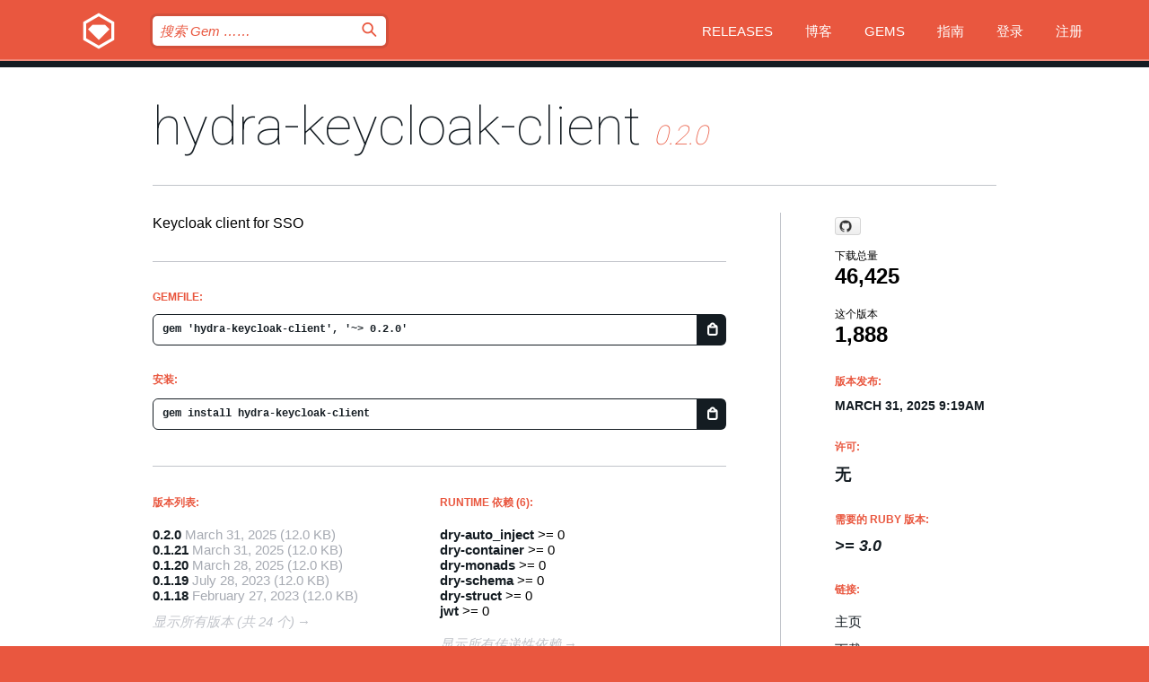

--- FILE ---
content_type: text/html; charset=utf-8
request_url: https://index.rubygems.org/gems/hydra-keycloak-client?locale=zh-CN
body_size: 5502
content:
<!DOCTYPE html>
<html lang="zh-CN">
  <head>
    <title>hydra-keycloak-client | RubyGems.org | 您的社区 Gem 托管中心</title>
    <meta charset="UTF-8">
    <meta content="width=device-width, initial-scale=1, maximum-scale=1, user-scalable=0" name="viewport">
    <meta name="google-site-verification" content="AuesbWQ9MCDMmC1lbDlw25RJzyqWOcDYpuaCjgPxEZY" />
    <link rel="apple-touch-icon" href="/apple-touch-icons/apple-touch-icon.png" />
      <link rel="apple-touch-icon" sizes="57x57" href="/apple-touch-icons/apple-touch-icon-57x57.png" />
      <link rel="apple-touch-icon" sizes="72x72" href="/apple-touch-icons/apple-touch-icon-72x72.png" />
      <link rel="apple-touch-icon" sizes="76x76" href="/apple-touch-icons/apple-touch-icon-76x76.png" />
      <link rel="apple-touch-icon" sizes="114x114" href="/apple-touch-icons/apple-touch-icon-114x114.png" />
      <link rel="apple-touch-icon" sizes="120x120" href="/apple-touch-icons/apple-touch-icon-120x120.png" />
      <link rel="apple-touch-icon" sizes="144x144" href="/apple-touch-icons/apple-touch-icon-144x144.png" />
      <link rel="apple-touch-icon" sizes="152x152" href="/apple-touch-icons/apple-touch-icon-152x152.png" />
      <link rel="apple-touch-icon" sizes="180x180" href="/apple-touch-icons/apple-touch-icon-180x180.png" />
    <link rel="mask-icon" href="/rubygems_logo.svg" color="#e9573f">
    <link rel="fluid-icon" href="/fluid-icon.png"/>
    <link rel="search" type="application/opensearchdescription+xml" title="RubyGems.org" href="/opensearch.xml">
    <link rel="shortcut icon" href="/favicon.ico" type="image/x-icon">
    <link rel="stylesheet" href="/assets/application-fda27980.css" />
    <link href="https://fonts.gstatic.com" rel="preconnect" crossorigin>
    <link href='https://fonts.googleapis.com/css?family=Roboto:100&amp;subset=greek,latin,cyrillic,latin-ext' rel='stylesheet' type='text/css'>
    
<link rel="alternate" type="application/atom+xml" href="https://feeds.feedburner.com/gemcutter-latest" title="RubyGems.org | 最新的 Gem">

    <meta name="csrf-param" content="authenticity_token" />
<meta name="csrf-token" content="hiLoz1RR8yDy0BAcWMFR8ba3CJoUjBSN1K6ZSQQVr4MLbrF3zKYowXzydjkgEeEpeNlbd45vciXAEgYR77n9RA" />
      <link rel="alternate" type="application/atom+xml" title="hydra-keycloak-client Version Feed" href="/gems/hydra-keycloak-client/versions.atom" />
    <!-- canonical url -->
    <link rel="canonical" href="https://index.rubygems.org/gems/hydra-keycloak-client/versions/0.2.0" />
    <!-- alternative language versions url -->
      <link rel="alternate" hreflang="en" href="https://index.rubygems.org/gems/hydra-keycloak-client/versions/0.2.0?locale=en" />
      <link rel="alternate" hreflang="nl" href="https://index.rubygems.org/gems/hydra-keycloak-client/versions/0.2.0?locale=nl" />
      <link rel="alternate" hreflang="zh-CN" href="https://index.rubygems.org/gems/hydra-keycloak-client/versions/0.2.0?locale=zh-CN" />
      <link rel="alternate" hreflang="zh-TW" href="https://index.rubygems.org/gems/hydra-keycloak-client/versions/0.2.0?locale=zh-TW" />
      <link rel="alternate" hreflang="pt-BR" href="https://index.rubygems.org/gems/hydra-keycloak-client/versions/0.2.0?locale=pt-BR" />
      <link rel="alternate" hreflang="fr" href="https://index.rubygems.org/gems/hydra-keycloak-client/versions/0.2.0?locale=fr" />
      <link rel="alternate" hreflang="es" href="https://index.rubygems.org/gems/hydra-keycloak-client/versions/0.2.0?locale=es" />
      <link rel="alternate" hreflang="de" href="https://index.rubygems.org/gems/hydra-keycloak-client/versions/0.2.0?locale=de" />
      <link rel="alternate" hreflang="ja" href="https://index.rubygems.org/gems/hydra-keycloak-client/versions/0.2.0?locale=ja" />
    <!-- unmatched alternative language fallback -->
    <link rel="alternate" hreflang="x-default" href="https://index.rubygems.org/gems/hydra-keycloak-client/versions/0.2.0" />

    <script type="importmap" data-turbo-track="reload">{
  "imports": {
    "jquery": "/assets/jquery-15a62848.js",
    "@rails/ujs": "/assets/@rails--ujs-2089e246.js",
    "application": "/assets/application-ae34b86d.js",
    "@hotwired/turbo-rails": "/assets/turbo.min-ad2c7b86.js",
    "@hotwired/stimulus": "/assets/@hotwired--stimulus-132cbc23.js",
    "@hotwired/stimulus-loading": "/assets/stimulus-loading-1fc53fe7.js",
    "@stimulus-components/clipboard": "/assets/@stimulus-components--clipboard-d9c44ea9.js",
    "@stimulus-components/dialog": "/assets/@stimulus-components--dialog-74866932.js",
    "@stimulus-components/reveal": "/assets/@stimulus-components--reveal-77f6cb39.js",
    "@stimulus-components/checkbox-select-all": "/assets/@stimulus-components--checkbox-select-all-e7db6a97.js",
    "github-buttons": "/assets/github-buttons-3337d207.js",
    "webauthn-json": "/assets/webauthn-json-74adc0e8.js",
    "avo.custom": "/assets/avo.custom-4b185d31.js",
    "stimulus-rails-nested-form": "/assets/stimulus-rails-nested-form-3f712873.js",
    "local-time": "/assets/local-time-a331fc59.js",
    "src/oidc_api_key_role_form": "/assets/src/oidc_api_key_role_form-223a59d4.js",
    "src/pages": "/assets/src/pages-64095f36.js",
    "src/transitive_dependencies": "/assets/src/transitive_dependencies-9280dc42.js",
    "src/webauthn": "/assets/src/webauthn-a8b5ca04.js",
    "controllers/application": "/assets/controllers/application-e33ffaa8.js",
    "controllers/autocomplete_controller": "/assets/controllers/autocomplete_controller-e9f78a76.js",
    "controllers/counter_controller": "/assets/controllers/counter_controller-b739ef1d.js",
    "controllers/dialog_controller": "/assets/controllers/dialog_controller-c788489b.js",
    "controllers/dropdown_controller": "/assets/controllers/dropdown_controller-baaf189b.js",
    "controllers/dump_controller": "/assets/controllers/dump_controller-5d671745.js",
    "controllers/exclusive_checkbox_controller": "/assets/controllers/exclusive_checkbox_controller-c624394a.js",
    "controllers/gem_scope_controller": "/assets/controllers/gem_scope_controller-9c330c45.js",
    "controllers": "/assets/controllers/index-236ab973.js",
    "controllers/nav_controller": "/assets/controllers/nav_controller-8f4ea870.js",
    "controllers/onboarding_name_controller": "/assets/controllers/onboarding_name_controller-a65c65ec.js",
    "controllers/radio_reveal_controller": "/assets/controllers/radio_reveal_controller-41774e15.js",
    "controllers/recovery_controller": "/assets/controllers/recovery_controller-b051251b.js",
    "controllers/reveal_controller": "/assets/controllers/reveal_controller-a90af4d9.js",
    "controllers/reveal_search_controller": "/assets/controllers/reveal_search_controller-8dc44279.js",
    "controllers/scroll_controller": "/assets/controllers/scroll_controller-07f12b0d.js",
    "controllers/search_controller": "/assets/controllers/search_controller-79d09057.js",
    "controllers/stats_controller": "/assets/controllers/stats_controller-5bae7b7f.js"
  }
}</script>
<link rel="modulepreload" href="/assets/jquery-15a62848.js" nonce="cc2bb6723d532dd5d9191f9377842d46">
<link rel="modulepreload" href="/assets/@rails--ujs-2089e246.js" nonce="cc2bb6723d532dd5d9191f9377842d46">
<link rel="modulepreload" href="/assets/application-ae34b86d.js" nonce="cc2bb6723d532dd5d9191f9377842d46">
<link rel="modulepreload" href="/assets/turbo.min-ad2c7b86.js" nonce="cc2bb6723d532dd5d9191f9377842d46">
<link rel="modulepreload" href="/assets/@hotwired--stimulus-132cbc23.js" nonce="cc2bb6723d532dd5d9191f9377842d46">
<link rel="modulepreload" href="/assets/stimulus-loading-1fc53fe7.js" nonce="cc2bb6723d532dd5d9191f9377842d46">
<link rel="modulepreload" href="/assets/@stimulus-components--clipboard-d9c44ea9.js" nonce="cc2bb6723d532dd5d9191f9377842d46">
<link rel="modulepreload" href="/assets/@stimulus-components--dialog-74866932.js" nonce="cc2bb6723d532dd5d9191f9377842d46">
<link rel="modulepreload" href="/assets/@stimulus-components--reveal-77f6cb39.js" nonce="cc2bb6723d532dd5d9191f9377842d46">
<link rel="modulepreload" href="/assets/@stimulus-components--checkbox-select-all-e7db6a97.js" nonce="cc2bb6723d532dd5d9191f9377842d46">
<link rel="modulepreload" href="/assets/github-buttons-3337d207.js" nonce="cc2bb6723d532dd5d9191f9377842d46">
<link rel="modulepreload" href="/assets/webauthn-json-74adc0e8.js" nonce="cc2bb6723d532dd5d9191f9377842d46">
<link rel="modulepreload" href="/assets/local-time-a331fc59.js" nonce="cc2bb6723d532dd5d9191f9377842d46">
<link rel="modulepreload" href="/assets/src/oidc_api_key_role_form-223a59d4.js" nonce="cc2bb6723d532dd5d9191f9377842d46">
<link rel="modulepreload" href="/assets/src/pages-64095f36.js" nonce="cc2bb6723d532dd5d9191f9377842d46">
<link rel="modulepreload" href="/assets/src/transitive_dependencies-9280dc42.js" nonce="cc2bb6723d532dd5d9191f9377842d46">
<link rel="modulepreload" href="/assets/src/webauthn-a8b5ca04.js" nonce="cc2bb6723d532dd5d9191f9377842d46">
<link rel="modulepreload" href="/assets/controllers/application-e33ffaa8.js" nonce="cc2bb6723d532dd5d9191f9377842d46">
<link rel="modulepreload" href="/assets/controllers/autocomplete_controller-e9f78a76.js" nonce="cc2bb6723d532dd5d9191f9377842d46">
<link rel="modulepreload" href="/assets/controllers/counter_controller-b739ef1d.js" nonce="cc2bb6723d532dd5d9191f9377842d46">
<link rel="modulepreload" href="/assets/controllers/dialog_controller-c788489b.js" nonce="cc2bb6723d532dd5d9191f9377842d46">
<link rel="modulepreload" href="/assets/controllers/dropdown_controller-baaf189b.js" nonce="cc2bb6723d532dd5d9191f9377842d46">
<link rel="modulepreload" href="/assets/controllers/dump_controller-5d671745.js" nonce="cc2bb6723d532dd5d9191f9377842d46">
<link rel="modulepreload" href="/assets/controllers/exclusive_checkbox_controller-c624394a.js" nonce="cc2bb6723d532dd5d9191f9377842d46">
<link rel="modulepreload" href="/assets/controllers/gem_scope_controller-9c330c45.js" nonce="cc2bb6723d532dd5d9191f9377842d46">
<link rel="modulepreload" href="/assets/controllers/index-236ab973.js" nonce="cc2bb6723d532dd5d9191f9377842d46">
<link rel="modulepreload" href="/assets/controllers/nav_controller-8f4ea870.js" nonce="cc2bb6723d532dd5d9191f9377842d46">
<link rel="modulepreload" href="/assets/controllers/onboarding_name_controller-a65c65ec.js" nonce="cc2bb6723d532dd5d9191f9377842d46">
<link rel="modulepreload" href="/assets/controllers/radio_reveal_controller-41774e15.js" nonce="cc2bb6723d532dd5d9191f9377842d46">
<link rel="modulepreload" href="/assets/controllers/recovery_controller-b051251b.js" nonce="cc2bb6723d532dd5d9191f9377842d46">
<link rel="modulepreload" href="/assets/controllers/reveal_controller-a90af4d9.js" nonce="cc2bb6723d532dd5d9191f9377842d46">
<link rel="modulepreload" href="/assets/controllers/reveal_search_controller-8dc44279.js" nonce="cc2bb6723d532dd5d9191f9377842d46">
<link rel="modulepreload" href="/assets/controllers/scroll_controller-07f12b0d.js" nonce="cc2bb6723d532dd5d9191f9377842d46">
<link rel="modulepreload" href="/assets/controllers/search_controller-79d09057.js" nonce="cc2bb6723d532dd5d9191f9377842d46">
<link rel="modulepreload" href="/assets/controllers/stats_controller-5bae7b7f.js" nonce="cc2bb6723d532dd5d9191f9377842d46">
<script type="module" nonce="cc2bb6723d532dd5d9191f9377842d46">import "application"</script>
  </head>

  <body class="" data-controller="nav" data-nav-expanded-class="mobile-nav-is-expanded">
    <!-- Top banner -->

    <!-- Policies acknowledgment banner -->
    

    <header class="header header--interior" data-nav-target="header collapse">
      <div class="l-wrap--header">
        <a title="RubyGems" class="header__logo-wrap" data-nav-target="logo" href="/">
          <span class="header__logo" data-icon="⬡">⬢</span>
          <span class="t-hidden">RubyGems</span>
</a>        <a class="header__club-sandwich" href="#" data-action="nav#toggle focusin->nav#focus mousedown->nav#mouseDown click@window->nav#hide">
          <span class="t-hidden">Navigation menu</span>
        </a>

        <div class="header__nav-links-wrap">
          <div class="header__search-wrap" role="search">
  <form data-controller="autocomplete" data-autocomplete-selected-class="selected" action="/search" accept-charset="UTF-8" method="get">
    <input type="search" name="query" id="query" placeholder="搜索 Gem &hellip;&hellip;" class="header__search" autocomplete="off" aria-autocomplete="list" data-autocomplete-target="query" data-action="autocomplete#suggest keydown.down-&gt;autocomplete#next keydown.up-&gt;autocomplete#prev keydown.esc-&gt;autocomplete#hide keydown.enter-&gt;autocomplete#clear click@window-&gt;autocomplete#hide focus-&gt;autocomplete#suggest blur-&gt;autocomplete#hide" data-nav-target="search" />

    <ul class="suggest-list" role="listbox" data-autocomplete-target="suggestions"></ul>

    <template id="suggestion" data-autocomplete-target="template">
      <li class="menu-item" role="option" tabindex="-1" data-autocomplete-target="item" data-action="click->autocomplete#choose mouseover->autocomplete#highlight"></li>
    </template>

    <label id="querylabel" for="query">
      <span class="t-hidden">搜索 Gem &hellip;&hellip;</span>
</label>
    <input type="submit" value="⌕" id="search_submit" class="header__search__icon" aria-labelledby="querylabel" data-disable-with="⌕" />

</form></div>


          <nav class="header__nav-links" data-controller="dropdown">

            <a class="header__nav-link " href="https://index.rubygems.org/releases">Releases</a>
            <a class="header__nav-link" href="https://blog.rubygems.org">博客</a>

              <a class="header__nav-link" href="/gems">Gems</a>

            <a class="header__nav-link" href="https://guides.rubygems.org">指南</a>

              <a class="header__nav-link " href="/sign_in">登录</a>
                <a class="header__nav-link " href="/sign_up">注册</a>
          </nav>
        </div>
      </div>
    </header>



    <main class="main--interior" data-nav-target="collapse">
        <div class="l-wrap--b">
            <h1 class="t-display page__heading">
              <a class="t-link--black" href="/gems/hydra-keycloak-client">hydra-keycloak-client</a>

                <i class="page__subheading">0.2.0</i>
            </h1>
          
          


<div class="l-overflow">
  <div class="l-colspan--l colspan--l--has-border">
      <div class="gem__intro">
        <div id="markup" class="gem__desc">
          <p>Keycloak client for SSO</p>
        </div>
      </div>

      <div class="gem__install">
        <h2 class="gem__ruby-version__heading t-list__heading">
          Gemfile:
          <div class="gem__code-wrap" data-controller="clipboard" data-clipboard-success-content-value="✔"><input type="text" name="gemfile_text" id="gemfile_text" value="gem &#39;hydra-keycloak-client&#39;, &#39;~&gt; 0.2.0&#39;" class="gem__code" readonly="readonly" data-clipboard-target="source" /><span class="gem__code__icon" title="复制到剪贴板" data-action="click-&gt;clipboard#copy" data-clipboard-target="button">=</span></div>
        </h2>
        <h2 class="gem__ruby-version__heading t-list__heading">
          安装:
          <div class="gem__code-wrap" data-controller="clipboard" data-clipboard-success-content-value="✔"><input type="text" name="install_text" id="install_text" value="gem install hydra-keycloak-client" class="gem__code" readonly="readonly" data-clipboard-target="source" /><span class="gem__code__icon" title="复制到剪贴板" data-action="click-&gt;clipboard#copy" data-clipboard-target="button">=</span></div>
        </h2>
      </div>

      <div class="l-half--l">
        <div class="versions">
          <h3 class="t-list__heading">版本列表:</h3>
          <ol class="gem__versions t-list__items">
            <li class="gem__version-wrap">
  <a class="t-list__item" href="/gems/hydra-keycloak-client/versions/0.2.0">0.2.0</a>
  <small class="gem__version__date">March 31, 2025</small>

  <span class="gem__version__date">(12.0 KB)</span>
</li>
<li class="gem__version-wrap">
  <a class="t-list__item" href="/gems/hydra-keycloak-client/versions/0.1.21">0.1.21</a>
  <small class="gem__version__date">March 31, 2025</small>

  <span class="gem__version__date">(12.0 KB)</span>
</li>
<li class="gem__version-wrap">
  <a class="t-list__item" href="/gems/hydra-keycloak-client/versions/0.1.20">0.1.20</a>
  <small class="gem__version__date">March 28, 2025</small>

  <span class="gem__version__date">(12.0 KB)</span>
</li>
<li class="gem__version-wrap">
  <a class="t-list__item" href="/gems/hydra-keycloak-client/versions/0.1.19">0.1.19</a>
  <small class="gem__version__date">July 28, 2023</small>

  <span class="gem__version__date">(12.0 KB)</span>
</li>
<li class="gem__version-wrap">
  <a class="t-list__item" href="/gems/hydra-keycloak-client/versions/0.1.18">0.1.18</a>
  <small class="gem__version__date">February 27, 2023</small>

  <span class="gem__version__date">(12.0 KB)</span>
</li>

          </ol>
            <a class="gem__see-all-versions t-link--gray t-link--has-arrow" href="https://index.rubygems.org/gems/hydra-keycloak-client/versions">显示所有版本 (共 24 个)</a>
        </div>
      </div>

    <div class = "l-half--l">
        <div class="dependencies gem__dependencies" id="runtime_dependencies">
    <h3 class="t-list__heading">Runtime 依赖 (6):</h3>
    <div class="t-list__items">
          <div class="gem__requirement-wrap">
            <a class="t-list__item" href="/gems/dry-auto_inject"><strong>dry-auto_inject</strong></a>
            &gt;= 0
          </div>
          <div class="gem__requirement-wrap">
            <a class="t-list__item" href="/gems/dry-container"><strong>dry-container</strong></a>
            &gt;= 0
          </div>
          <div class="gem__requirement-wrap">
            <a class="t-list__item" href="/gems/dry-monads"><strong>dry-monads</strong></a>
            &gt;= 0
          </div>
          <div class="gem__requirement-wrap">
            <a class="t-list__item" href="/gems/dry-schema"><strong>dry-schema</strong></a>
            &gt;= 0
          </div>
          <div class="gem__requirement-wrap">
            <a class="t-list__item" href="/gems/dry-struct"><strong>dry-struct</strong></a>
            &gt;= 0
          </div>
          <div class="gem__requirement-wrap">
            <a class="t-list__item" href="/gems/jwt"><strong>jwt</strong></a>
            &gt;= 0
          </div>
    </div>
  </div>

      
        <div class="dependencies_list">
          <a class="gem__see-all-versions t-link--gray t-link--has-arrow push--s" href="/gems/hydra-keycloak-client/versions/0.2.0/dependencies">显示所有传递性依赖</a>
        </div>
    </div>


    <div class="gem__members">

    <h3 class="t-list__heading">所有者:</h3>
    <div class="gem__users">
      <a alt="flash-gordon" title="flash-gordon" href="/profiles/flash-gordon"><img id="gravatar-101145" width="48" height="48" src="/users/101145/avatar.jpeg?size=48&amp;theme=light" /></a><a alt="teddy_coder" title="teddy_coder" href="/profiles/teddy_coder"><img id="gravatar-166799" width="48" height="48" src="/users/166799/avatar.jpeg?size=48&amp;theme=light" /></a><a alt="hydra-bot" title="hydra-bot" href="/profiles/hydra-bot"><img id="gravatar-173122" width="48" height="48" src="/users/173122/avatar.jpeg?size=48&amp;theme=light" /></a>
    </div>


    <h3 class="t-list__heading">推送者:</h3>
    <div class="gem__users">
      <a alt="hydra-bot" title="hydra-bot" href="/profiles/hydra-bot"><img id="gravatar-173122" width="48" height="48" src="/users/173122/avatar.jpeg?size=48&amp;theme=light" /></a>
    </div>


    <h3 class="t-list__heading">作者:</h3>
    <ul class="t-list__items">
      <li class="t-list__item">
        <p>Hydra Billing LLC</p>
      </li>
    </ul>

    <h3 class="t-list__heading">SHA 256 校验和:</h3>
    <div class="gem__code-wrap" data-controller="clipboard" data-clipboard-success-content-value="✔"><input type="text" name="gem_sha_256_checksum" id="gem_sha_256_checksum" value="10afeb94ef6f435bd66a7a48f0e503ea087b14e56d033e1ac51ddcf5baba2b6a" class="gem__code" readonly="readonly" data-clipboard-target="source" /><span class="gem__code__icon" title="复制到剪贴板" data-action="click-&gt;clipboard#copy" data-clipboard-target="button">=</span></div>


</div>

    <div class="gem__navigation">
    <a class="gem__previous__version" href="/gems/hydra-keycloak-client/versions/0.1.21">← 以前的版本</a>

</div>

  </div>

  <div class="gem__aside l-col--r--pad">
    <span class="github-btn" data-user="hydra-billing" data-repo="hydra-keycloak-client" data-type="star" data-count="true" data-size="large">
  <a class="gh-btn" href="#" rel="noopener noreferrer" target="_blank">
    <span class="gh-ico" aria-hidden="true"></span>
    <span class="gh-text"></span>
  </a>
  <a class="gh-count" href="#" rel="noopener noreferrer" target="_blank" aria-hidden="true"></a>
</span>
  <div class="gem__downloads-wrap" data-href="/api/v1/downloads/hydra-keycloak-client-0.2.0.json">
    <h2 class="gem__downloads__heading t-text--s">
      下载总量
      <span class="gem__downloads">46,425</span>
    </h2>
    <h2 class="gem__downloads__heading t-text--s">
      这个版本
      <span class="gem__downloads">1,888</span>
    </h2>
  </div>

  <h2 class="gem__ruby-version__heading t-list__heading">
    版本发布:
    <span class="gem__rubygem-version-age">
      <p><time datetime="2025-03-31T09:19:49Z" data-local="time-ago">March 31, 2025  9:19am</time></p>
    </span>
  </h2>

  <h2 class="gem__ruby-version__heading t-list__heading">
    许可:
    <span class="gem__ruby-version">
      <p>无</p>
    </span>
  </h2>
  <h2 class="gem__ruby-version__heading t-list__heading">
    需要的 Ruby 版本:
    <i class="gem__ruby-version">
        &gt;= 3.0
    </i>
  </h2>
  <h3 class="t-list__heading">链接:</h3>
  <div class="t-list__items">
      <a rel="nofollow" class="gem__link t-list__item" id="home" href="https://github.com/hydra-billing/hydra-keycloak-client">主页</a>
      <a rel="nofollow" class="gem__link t-list__item" id="download" href="/downloads/hydra-keycloak-client-0.2.0.gem">下载</a>
    <a class="gem__link t-list__item" href="https://my.diffend.io/gems/hydra-keycloak-client/prev/0.2.0">审查变更</a>
    <a class="gem__link t-list__item" id="badge" href="https://badge.fury.io/rb/hydra-keycloak-client/install">徽章</a>
    <a class="toggler gem__link t-list__item" id="subscribe" href="/sign_in">订阅</a>
    <a class="gem__link t-list__item" id="rss" href="/gems/hydra-keycloak-client/versions.atom">RSS</a>
    <a class="gem__link t-list__item" href="mailto:support@rubygems.org?subject=Reporting Abuse on hydra-keycloak-client">举报投诉</a>
    <a rel="nofollow" class="gem__link t-list__item" id="reverse_dependencies" href="/gems/hydra-keycloak-client/reverse_dependencies">反向依赖</a>
    
    
    
    
    
  </div>
</div>

</div>

        </div>
    </main>

    <footer class="footer" data-nav-target="collapse">
      <div class="l-wrap--footer">
        <div class="l-overflow">
          <div class="nav--v l-col--r--pad">
            <a class="nav--v__link--footer" href="https://status.rubygems.org">状态</a>
            <a class="nav--v__link--footer" href="https://uptime.rubygems.org">服务运行时间</a>
            <a class="nav--v__link--footer" href="https://github.com/rubygems/rubygems.org">源代码</a>
            <a class="nav--v__link--footer" href="/pages/data">数据</a>
            <a class="nav--v__link--footer" href="/stats">统计</a>
            <a class="nav--v__link--footer" href="https://guides.rubygems.org/contributing/">贡献</a>
              <a class="nav--v__link--footer" href="/pages/about">关于</a>
            <a class="nav--v__link--footer" href="mailto:support@rubygems.org">帮助</a>
            <a class="nav--v__link--footer" href="https://guides.rubygems.org/rubygems-org-api">API</a>
            <a class="nav--v__link--footer" href="/policies">Policies</a>
            <a class="nav--v__link--footer" href="/pages/supporters">Support Us</a>
              <a class="nav--v__link--footer" href="/pages/security">安全</a>
          </div>
          <div class="l-colspan--l colspan--l--has-border">
            <div class="footer__about">
              <p>
                RubyGems.org 是 Ruby 社区的 Gem 托管服务。立即 <a href="https://guides.rubygems.org/publishing/">发布您的 Gem</a> 并 <a href="https://guides.rubygems.org/command-reference/#gem-install">安装它们</a>。 使用 <a href="https://guides.rubygems.org/rubygems-org-api/">API</a> 来查找更多 <a href="/gems">可用的 Gem</a>。 <a href="https://guides.rubygems.org/contributing/">快来成为一名贡献者吧！</a> 由您自己改善我们的网站。
              </p>
              <p>
                RubyGems.org 是通过与更大的 Ruby 社区的合作得以实现的。<a href="https://www.fastly.com/">Fastly</a> 提供带宽和 CDN 支持， <a href="https://www.rubycentral.org/">Ruby Central</a> 涵盖基础设施成本，并且 资助正在进行的开发和运营工作。 <a href="/pages/supporters">了解更多关于我们的赞助商以及他们是如何合作的</a>。
              </p>
            </div>
          </div>
        </div>
      </div>
      <div class="footer__sponsors">
        <a class="footer__sponsor footer__sponsor__ruby_central" href="https://rubycentral.org/open-source/" target="_blank" rel="noopener">
          Operated by
          <span class="t-hidden">Ruby Central</span>
        </a>
        <a class="footer__sponsor footer__sponsor__dockyard" href="https://dockyard.com/ruby-on-rails-consulting" target="_blank" rel="noopener">
          设计
          <span class="t-hidden">DockYard</span>
        </a>
        <a class="footer__sponsor footer__sponsor__aws" href="https://aws.amazon.com/" target="_blank" rel="noopener">
          托管
          <span class="t-hidden">AWS</span>
        </a>
        <a class="footer__sponsor footer__sponsor__dnsimple" href="https://dnsimple.link/resolving-rubygems" target="_blank" rel="noopener">
          解析
          <span class="t-hidden">DNSimple</span>
        </a>
        <a class="footer__sponsor footer__sponsor__datadog" href="https://www.datadoghq.com/" target="_blank" rel="noopener">
          监控
          <span class="t-hidden">Datadog</span>
        </a>
        <a class="footer__sponsor footer__sponsor__fastly" href="https://www.fastly.com/customers/ruby-central" target="_blank" rel="noopener">
          服务
          <span class="t-hidden">Fastly</span>
        </a>
        <a class="footer__sponsor footer__sponsor__honeybadger" href="https://www.honeybadger.io/" target="_blank" rel="noopener">
          监控
          <span class="t-hidden">Honeybadger</span>
        </a>
        <a class="footer__sponsor footer__sponsor__mend" href="https://mend.io/" target="_blank" rel="noopener">
          安全保护
          <span class="t-hidden">Mend.io</span>
        </a>
      </div>
      <div class="footer__language_selector">
          <div class="footer__language">
            <a class="nav--v__link--footer" href="/gems/hydra-keycloak-client?locale=en">English</a>
          </div>
          <div class="footer__language">
            <a class="nav--v__link--footer" href="/gems/hydra-keycloak-client?locale=nl">Nederlands</a>
          </div>
          <div class="footer__language">
            <a class="nav--v__link--footer" href="/gems/hydra-keycloak-client?locale=zh-CN">简体中文</a>
          </div>
          <div class="footer__language">
            <a class="nav--v__link--footer" href="/gems/hydra-keycloak-client?locale=zh-TW">正體中文</a>
          </div>
          <div class="footer__language">
            <a class="nav--v__link--footer" href="/gems/hydra-keycloak-client?locale=pt-BR">Português do Brasil</a>
          </div>
          <div class="footer__language">
            <a class="nav--v__link--footer" href="/gems/hydra-keycloak-client?locale=fr">Français</a>
          </div>
          <div class="footer__language">
            <a class="nav--v__link--footer" href="/gems/hydra-keycloak-client?locale=es">Español</a>
          </div>
          <div class="footer__language">
            <a class="nav--v__link--footer" href="/gems/hydra-keycloak-client?locale=de">Deutsch</a>
          </div>
          <div class="footer__language">
            <a class="nav--v__link--footer" href="/gems/hydra-keycloak-client?locale=ja">日本語</a>
          </div>
      </div>
    </footer>
    
    <script type="text/javascript" defer src="https://www.fastly-insights.com/insights.js?k=3e63c3cd-fc37-4b19-80b9-65ce64af060a"></script>
  </body>
</html>


--- FILE ---
content_type: text/css
request_url: https://index.rubygems.org/assets/suggest-list-7afc894a.css
body_size: -63
content:
.suggest-list {
  position: absolute;
  z-index: 1000;
  width: 100%;
  padding: 0;
  list-style: none;
  color: #ffffff;
  background-color: rgba(20, 28, 34, 0.8);
}

.suggest-list > li{
  margin-bottom: 2px;
  padding: 4px;
}
.suggest-list > .selected{
  background-color: rgba(233, 87, 63, 0.8);
}

.menu-item:hover {
  cursor: pointer;
}

.mobile-nav-is-expanded .suggest-list {
  width: calc(100% - 24px);
}
